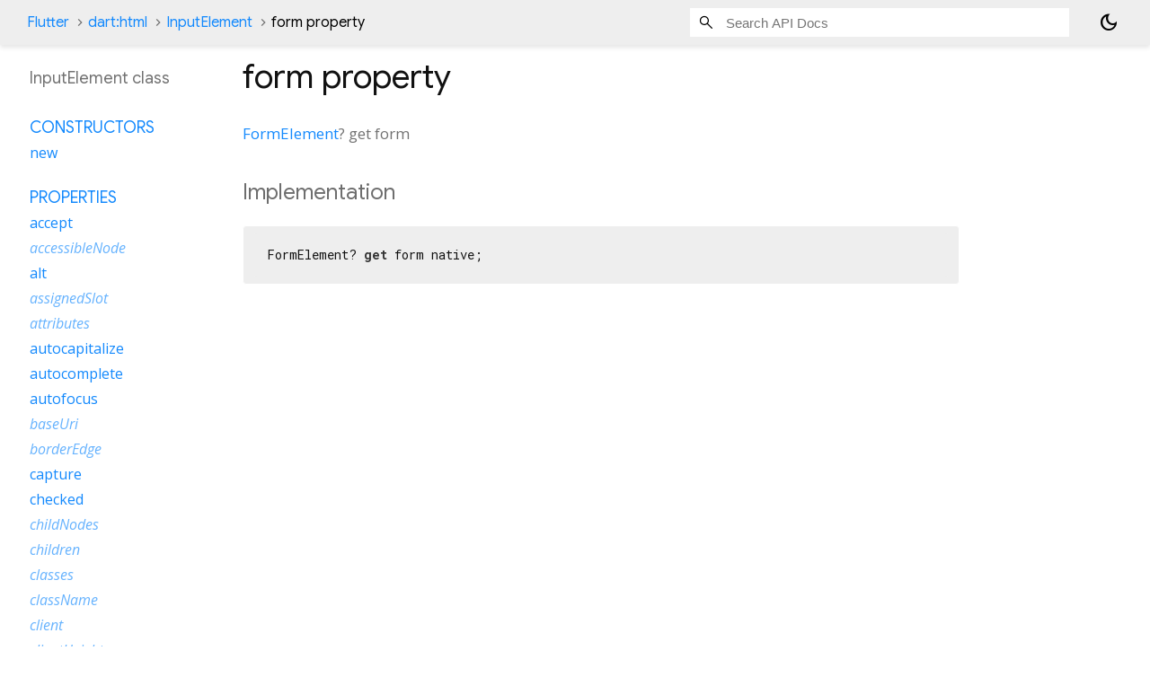

--- FILE ---
content_type: text/html; charset=utf-8
request_url: https://api.flutter.dev/flutter/dart-html/InputElement-class-sidebar.html
body_size: 1953
content:
<ol>

      <li class="section-title"><a href="dart-html/InputElement-class.html#constructors">Constructors</a></li>
        <li><a href="dart-html/InputElement/InputElement.html">new</a></li>


    
        <li class="section-title">
          <a href="dart-html/InputElement-class.html#instance-properties">Properties</a>
        </li>
          
<li>
  <a href="dart-html/InputElement/accept.html">accept</a>
</li>
          
<li class="inherited">
  <a href="dart-html/Element/accessibleNode.html">accessibleNode</a>
</li>
          
<li>
  <a href="dart-html/InputElement/alt.html">alt</a>
</li>
          
<li class="inherited">
  <a href="dart-html/Element/assignedSlot.html">assignedSlot</a>
</li>
          
<li class="inherited">
  <a href="dart-html/Element/attributes.html">attributes</a>
</li>
          
<li>
  <a href="dart-html/InputElement/autocapitalize.html">autocapitalize</a>
</li>
          
<li>
  <a href="dart-html/InputElement/autocomplete.html">autocomplete</a>
</li>
          
<li>
  <a href="dart-html/InputElement/autofocus.html">autofocus</a>
</li>
          
<li class="inherited">
  <a href="dart-html/Node/baseUri.html">baseUri</a>
</li>
          
<li class="inherited">
  <a href="dart-html/Element/borderEdge.html">borderEdge</a>
</li>
          
<li>
  <a href="dart-html/InputElement/capture.html">capture</a>
</li>
          
<li>
  <a href="dart-html/InputElement/checked.html">checked</a>
</li>
          
<li class="inherited">
  <a href="dart-html/Node/childNodes.html">childNodes</a>
</li>
          
<li class="inherited">
  <a href="dart-html/Element/children.html">children</a>
</li>
          
<li class="inherited">
  <a href="dart-html/Element/classes.html">classes</a>
</li>
          
<li class="inherited">
  <a href="dart-html/Element/className.html">className</a>
</li>
          
<li class="inherited">
  <a href="dart-html/Element/client.html">client</a>
</li>
          
<li class="inherited">
  <a href="dart-html/Element/clientHeight.html">clientHeight</a>
</li>
          
<li class="inherited">
  <a href="dart-html/Element/clientLeft.html">clientLeft</a>
</li>
          
<li class="inherited">
  <a href="dart-html/Element/clientTop.html">clientTop</a>
</li>
          
<li class="inherited">
  <a href="dart-html/Element/clientWidth.html">clientWidth</a>
</li>
          
<li class="inherited">
  <a href="dart-html/Element/computedName.html">computedName</a>
</li>
          
<li class="inherited">
  <a href="dart-html/Element/computedRole.html">computedRole</a>
</li>
          
<li class="inherited">
  <a href="dart-html/Element/contentEdge.html">contentEdge</a>
</li>
          
<li class="inherited">
  <a href="dart-html/Element/contentEditable.html">contentEditable</a>
</li>
          
<li class="inherited">
  <a href="dart-html/Element/dataset.html">dataset</a>
</li>
          
<li>
  <a href="dart-html/InputElement/defaultChecked.html">defaultChecked</a>
</li>
          
<li>
  <a href="dart-html/InputElement/defaultValue.html">defaultValue</a>
</li>
          
<li class="inherited">
  <a href="dart-html/Element/dir.html">dir</a>
</li>
          
<li>
  <a href="dart-html/InputElement/directory.html">directory</a>
</li>
          
<li>
  <a href="dart-html/InputElement/dirName.html">dirName</a>
</li>
          
<li>
  <a href="dart-html/InputElement/disabled.html">disabled</a>
</li>
          
<li class="inherited">
  <a href="dart-html/Element/documentOffset.html">documentOffset</a>
</li>
          
<li class="inherited">
  <a href="dart-html/Element/draggable.html">draggable</a>
</li>
          
<li>
  <a href="dart-html/InputElement/entries.html">entries</a>
</li>
          
<li>
  <a href="dart-html/InputElement/files.html">files</a>
</li>
          
<li class="inherited">
  <a href="dart-html/Node/firstChild.html">firstChild</a>
</li>
          
<li>
  <a href="dart-html/InputElement/form.html">form</a>
</li>
          
<li>
  <a href="dart-html/InputElement/formAction.html">formAction</a>
</li>
          
<li>
  <a href="dart-html/InputElement/formEnctype.html">formEnctype</a>
</li>
          
<li>
  <a href="dart-html/InputElement/formMethod.html">formMethod</a>
</li>
          
<li>
  <a href="dart-html/InputElement/formNoValidate.html">formNoValidate</a>
</li>
          
<li>
  <a href="dart-html/InputElement/formTarget.html">formTarget</a>
</li>
          
<li class="inherited">
  <a href="dart-core/Object/hashCode.html">hashCode</a>
</li>
          
<li>
  <a href="dart-html/InputElement/height.html">height</a>
</li>
          
<li class="inherited">
  <a href="dart-html/Element/hidden.html">hidden</a>
</li>
          
<li class="inherited">
  <a href="dart-html/Element/id.html">id</a>
</li>
          
<li>
  <a href="dart-html/InputElement/incremental.html">incremental</a>
</li>
          
<li>
  <a href="dart-html/InputElement/indeterminate.html">indeterminate</a>
</li>
          
<li class="inherited">
  <a href="dart-html/Element/inert.html">inert</a>
</li>
          
<li class="inherited">
  <a href="dart-html/Element/innerHtml.html">innerHtml</a>
</li>
          
<li class="inherited">
  <a href="dart-html/Element/innerText.html">innerText</a>
</li>
          
<li class="inherited">
  <a href="dart-html/Element/inputMode.html">inputMode</a>
</li>
          
<li class="inherited">
  <a href="dart-html/Node/isConnected.html">isConnected</a>
</li>
          
<li class="inherited">
  <a href="dart-html/Element/isContentEditable.html">isContentEditable</a>
</li>
          
<li>
  <a href="dart-html/InputElement/labels.html">labels</a>
</li>
          
<li class="inherited">
  <a href="dart-html/Element/lang.html">lang</a>
</li>
          
<li class="inherited">
  <a href="dart-html/Node/lastChild.html">lastChild</a>
</li>
          
<li>
  <a href="dart-html/InputElement/list.html">list</a>
</li>
          
<li class="inherited">
  <a href="dart-html/Element/localName.html">localName</a>
</li>
          
<li class="inherited">
  <a href="dart-html/Element/marginEdge.html">marginEdge</a>
</li>
          
<li>
  <a href="dart-html/InputElement/max.html">max</a>
</li>
          
<li>
  <a href="dart-html/InputElement/maxLength.html">maxLength</a>
</li>
          
<li>
  <a href="dart-html/InputElement/min.html">min</a>
</li>
          
<li>
  <a href="dart-html/InputElement/minLength.html">minLength</a>
</li>
          
<li>
  <a href="dart-html/InputElement/multiple.html">multiple</a>
</li>
          
<li>
  <a href="dart-html/InputElement/name.html">name</a>
</li>
          
<li class="inherited">
  <a href="dart-html/Element/namespaceUri.html">namespaceUri</a>
</li>
          
<li class="inherited">
  <a href="dart-html/Element/nextElementSibling.html">nextElementSibling</a>
</li>
          
<li class="inherited">
  <a href="dart-html/Node/nextNode.html">nextNode</a>
</li>
          
<li class="inherited">
  <a href="dart-html/Node/nodeName.html">nodeName</a>
</li>
          
<li class="inherited">
  <a href="dart-html/Node/nodes.html">nodes</a>
</li>
          
<li class="inherited">
  <a href="dart-html/Node/nodeType.html">nodeType</a>
</li>
          
<li class="inherited">
  <a href="dart-html/Node/nodeValue.html">nodeValue</a>
</li>
          
<li class="inherited">
  <a href="dart-html/HtmlElement/nonce.html">nonce</a>
</li>
          
<li class="inherited">
  <a href="dart-html/Element/offset.html">offset</a>
</li>
          
<li class="inherited">
  <a href="dart-html/Element/offsetHeight.html">offsetHeight</a>
</li>
          
<li class="inherited">
  <a href="dart-html/Element/offsetLeft.html">offsetLeft</a>
</li>
          
<li class="inherited">
  <a href="dart-html/Element/offsetParent.html">offsetParent</a>
</li>
          
<li class="inherited">
  <a href="dart-html/Element/offsetTop.html">offsetTop</a>
</li>
          
<li class="inherited">
  <a href="dart-html/Element/offsetWidth.html">offsetWidth</a>
</li>
          
<li class="inherited">
  <a href="dart-html/Element/on.html">on</a>
</li>
          
<li class="inherited">
  <a href="dart-html/Element/onAbort.html">onAbort</a>
</li>
          
<li class="inherited">
  <a href="dart-html/Element/onBeforeCopy.html">onBeforeCopy</a>
</li>
          
<li class="inherited">
  <a href="dart-html/Element/onBeforeCut.html">onBeforeCut</a>
</li>
          
<li class="inherited">
  <a href="dart-html/Element/onBeforePaste.html">onBeforePaste</a>
</li>
          
<li class="inherited">
  <a href="dart-html/Element/onBlur.html">onBlur</a>
</li>
          
<li class="inherited">
  <a href="dart-html/Element/onCanPlay.html">onCanPlay</a>
</li>
          
<li class="inherited">
  <a href="dart-html/Element/onCanPlayThrough.html">onCanPlayThrough</a>
</li>
          
<li class="inherited">
  <a href="dart-html/Element/onChange.html">onChange</a>
</li>
          
<li class="inherited">
  <a href="dart-html/Element/onClick.html">onClick</a>
</li>
          
<li class="inherited">
  <a href="dart-html/Element/onContextMenu.html">onContextMenu</a>
</li>
          
<li class="inherited">
  <a href="dart-html/Element/onCopy.html">onCopy</a>
</li>
          
<li class="inherited">
  <a href="dart-html/Element/onCut.html">onCut</a>
</li>
          
<li class="inherited">
  <a href="dart-html/Element/onDoubleClick.html">onDoubleClick</a>
</li>
          
<li class="inherited">
  <a href="dart-html/Element/onDrag.html">onDrag</a>
</li>
          
<li class="inherited">
  <a href="dart-html/Element/onDragEnd.html">onDragEnd</a>
</li>
          
<li class="inherited">
  <a href="dart-html/Element/onDragEnter.html">onDragEnter</a>
</li>
          
<li class="inherited">
  <a href="dart-html/Element/onDragLeave.html">onDragLeave</a>
</li>
          
<li class="inherited">
  <a href="dart-html/Element/onDragOver.html">onDragOver</a>
</li>
          
<li class="inherited">
  <a href="dart-html/Element/onDragStart.html">onDragStart</a>
</li>
          
<li class="inherited">
  <a href="dart-html/Element/onDrop.html">onDrop</a>
</li>
          
<li class="inherited">
  <a href="dart-html/Element/onDurationChange.html">onDurationChange</a>
</li>
          
<li class="inherited">
  <a href="dart-html/Element/onEmptied.html">onEmptied</a>
</li>
          
<li class="inherited">
  <a href="dart-html/Element/onEnded.html">onEnded</a>
</li>
          
<li class="inherited">
  <a href="dart-html/Element/onError.html">onError</a>
</li>
          
<li class="inherited">
  <a href="dart-html/Element/onFocus.html">onFocus</a>
</li>
          
<li class="inherited">
  <a href="dart-html/Element/onFullscreenChange.html">onFullscreenChange</a>
</li>
          
<li class="inherited">
  <a href="dart-html/Element/onFullscreenError.html">onFullscreenError</a>
</li>
          
<li class="inherited">
  <a href="dart-html/Element/onInput.html">onInput</a>
</li>
          
<li class="inherited">
  <a href="dart-html/Element/onInvalid.html">onInvalid</a>
</li>
          
<li class="inherited">
  <a href="dart-html/Element/onKeyDown.html">onKeyDown</a>
</li>
          
<li class="inherited">
  <a href="dart-html/Element/onKeyPress.html">onKeyPress</a>
</li>
          
<li class="inherited">
  <a href="dart-html/Element/onKeyUp.html">onKeyUp</a>
</li>
          
<li class="inherited">
  <a href="dart-html/Element/onLoad.html">onLoad</a>
</li>
          
<li class="inherited">
  <a href="dart-html/Element/onLoadedData.html">onLoadedData</a>
</li>
          
<li class="inherited">
  <a href="dart-html/Element/onLoadedMetadata.html">onLoadedMetadata</a>
</li>
          
<li class="inherited">
  <a href="dart-html/Element/onMouseDown.html">onMouseDown</a>
</li>
          
<li class="inherited">
  <a href="dart-html/Element/onMouseEnter.html">onMouseEnter</a>
</li>
          
<li class="inherited">
  <a href="dart-html/Element/onMouseLeave.html">onMouseLeave</a>
</li>
          
<li class="inherited">
  <a href="dart-html/Element/onMouseMove.html">onMouseMove</a>
</li>
          
<li class="inherited">
  <a href="dart-html/Element/onMouseOut.html">onMouseOut</a>
</li>
          
<li class="inherited">
  <a href="dart-html/Element/onMouseOver.html">onMouseOver</a>
</li>
          
<li class="inherited">
  <a href="dart-html/Element/onMouseUp.html">onMouseUp</a>
</li>
          
<li class="inherited">
  <a href="dart-html/Element/onMouseWheel.html">onMouseWheel</a>
</li>
          
<li class="inherited">
  <a href="dart-html/Element/onPaste.html">onPaste</a>
</li>
          
<li class="inherited">
  <a href="dart-html/Element/onPause.html">onPause</a>
</li>
          
<li class="inherited">
  <a href="dart-html/Element/onPlay.html">onPlay</a>
</li>
          
<li class="inherited">
  <a href="dart-html/Element/onPlaying.html">onPlaying</a>
</li>
          
<li class="inherited">
  <a href="dart-html/Element/onRateChange.html">onRateChange</a>
</li>
          
<li class="inherited">
  <a href="dart-html/Element/onReset.html">onReset</a>
</li>
          
<li class="inherited">
  <a href="dart-html/Element/onResize.html">onResize</a>
</li>
          
<li class="inherited">
  <a href="dart-html/Element/onScroll.html">onScroll</a>
</li>
          
<li class="inherited">
  <a href="dart-html/Element/onSearch.html">onSearch</a>
</li>
          
<li class="inherited">
  <a href="dart-html/Element/onSeeked.html">onSeeked</a>
</li>
          
<li class="inherited">
  <a href="dart-html/Element/onSeeking.html">onSeeking</a>
</li>
          
<li class="inherited">
  <a href="dart-html/Element/onSelect.html">onSelect</a>
</li>
          
<li class="inherited">
  <a href="dart-html/Element/onSelectStart.html">onSelectStart</a>
</li>
          
<li class="inherited">
  <a href="dart-html/Element/onStalled.html">onStalled</a>
</li>
          
<li class="inherited">
  <a href="dart-html/Element/onSubmit.html">onSubmit</a>
</li>
          
<li class="inherited">
  <a href="dart-html/Element/onSuspend.html">onSuspend</a>
</li>
          
<li class="inherited">
  <a href="dart-html/Element/onTimeUpdate.html">onTimeUpdate</a>
</li>
          
<li class="inherited">
  <a href="dart-html/Element/onTouchCancel.html">onTouchCancel</a>
</li>
          
<li class="inherited">
  <a href="dart-html/Element/onTouchEnd.html">onTouchEnd</a>
</li>
          
<li class="inherited">
  <a href="dart-html/Element/onTouchEnter.html">onTouchEnter</a>
</li>
          
<li class="inherited">
  <a href="dart-html/Element/onTouchLeave.html">onTouchLeave</a>
</li>
          
<li class="inherited">
  <a href="dart-html/Element/onTouchMove.html">onTouchMove</a>
</li>
          
<li class="inherited">
  <a href="dart-html/Element/onTouchStart.html">onTouchStart</a>
</li>
          
<li class="inherited">
  <a href="dart-html/Element/onTransitionEnd.html">onTransitionEnd</a>
</li>
          
<li class="inherited">
  <a href="dart-html/Element/onVolumeChange.html">onVolumeChange</a>
</li>
          
<li class="inherited">
  <a href="dart-html/Element/onWaiting.html">onWaiting</a>
</li>
          
<li class="inherited">
  <a href="dart-html/Element/onWheel.html">onWheel</a>
</li>
          
<li class="inherited">
  <a href="dart-html/Element/outerHtml.html">outerHtml</a>
</li>
          
<li class="inherited">
  <a href="dart-html/Node/ownerDocument.html">ownerDocument</a>
</li>
          
<li class="inherited">
  <a href="dart-html/Element/paddingEdge.html">paddingEdge</a>
</li>
          
<li class="inherited">
  <a href="dart-html/Node/parent.html">parent</a>
</li>
          
<li class="inherited">
  <a href="dart-html/Node/parentNode.html">parentNode</a>
</li>
          
<li>
  <a href="dart-html/InputElement/pattern.html">pattern</a>
</li>
          
<li>
  <a href="dart-html/InputElement/placeholder.html">placeholder</a>
</li>
          
<li class="inherited">
  <a href="dart-html/Element/previousElementSibling.html">previousElementSibling</a>
</li>
          
<li class="inherited">
  <a href="dart-html/Node/previousNode.html">previousNode</a>
</li>
          
<li>
  <a href="dart-html/InputElement/readOnly.html">readOnly</a>
</li>
          
<li>
  <a href="dart-html/InputElement/required.html">required</a>
</li>
          
<li class="inherited">
  <a href="dart-core/Object/runtimeType.html">runtimeType</a>
</li>
          
<li class="inherited">
  <a href="dart-html/Element/scrollHeight.html">scrollHeight</a>
</li>
          
<li class="inherited">
  <a href="dart-html/Element/scrollLeft.html">scrollLeft</a>
</li>
          
<li class="inherited">
  <a href="dart-html/Element/scrollTop.html">scrollTop</a>
</li>
          
<li class="inherited">
  <a href="dart-html/Element/scrollWidth.html">scrollWidth</a>
</li>
          
<li>
  <a href="dart-html/InputElement/selectionDirection.html">selectionDirection</a>
</li>
          
<li>
  <a href="dart-html/InputElement/selectionEnd.html">selectionEnd</a>
</li>
          
<li>
  <a href="dart-html/InputElement/selectionStart.html">selectionStart</a>
</li>
          
<li class="inherited">
  <a href="dart-html/Element/shadowRoot.html">shadowRoot</a>
</li>
          
<li>
  <a href="dart-html/InputElement/size.html">size</a>
</li>
          
<li class="inherited">
  <a href="dart-html/Element/slot.html">slot</a>
</li>
          
<li class="inherited">
  <a href="dart-html/Element/spellcheck.html">spellcheck</a>
</li>
          
<li>
  <a href="dart-html/InputElement/src.html">src</a>
</li>
          
<li>
  <a href="dart-html/InputElement/step.html">step</a>
</li>
          
<li class="inherited">
  <a href="dart-html/Element/style.html">style</a>
</li>
          
<li class="inherited">
  <a href="dart-html/Element/styleMap.html">styleMap</a>
</li>
          
<li class="inherited">
  <a href="dart-html/Element/tabIndex.html">tabIndex</a>
</li>
          
<li class="inherited">
  <a href="dart-html/Element/tagName.html">tagName</a>
</li>
          
<li class="inherited">
  <a href="dart-html/Node/text.html">text</a>
</li>
          
<li class="inherited">
  <a href="dart-html/Element/title.html">title</a>
</li>
          
<li class="inherited">
  <a href="dart-html/Element/translate.html">translate</a>
</li>
          
<li>
  <a href="dart-html/InputElement/type.html">type</a>
</li>
          
<li>
  <a href="dart-html/InputElement/validationMessage.html">validationMessage</a>
</li>
          
<li>
  <a href="dart-html/InputElement/validity.html">validity</a>
</li>
          
<li>
  <a href="dart-html/InputElement/value.html">value</a>
</li>
          
<li>
  <a href="dart-html/InputElement/valueAsDate.html">valueAsDate</a>
</li>
          
<li>
  <a href="dart-html/InputElement/valueAsNumber.html">valueAsNumber</a>
</li>
          
<li>
  <a href="dart-html/InputElement/width.html">width</a>
</li>
          
<li>
  <a href="dart-html/InputElement/willValidate.html">willValidate</a>
</li>

        <li class="section-title"><a href="dart-html/InputElement-class.html#instance-methods">Methods</a></li>
          
<li class="inherited">
  <a href="dart-html/EventTarget/addEventListener.html">addEventListener</a>
</li>
          
<li class="inherited">
  <a href="dart-html/Element/after.html">after</a>
</li>
          
<li class="inherited">
  <a href="dart-html/Element/animate.html">animate</a>
</li>
          
<li class="inherited">
  <a href="dart-html/Node/append.html">append</a>
</li>
          
<li class="inherited">
  <a href="dart-html/Element/appendHtml.html">appendHtml</a>
</li>
          
<li class="inherited">
  <a href="dart-html/Element/appendText.html">appendText</a>
</li>
          
<li class="inherited">
  <a href="dart-html/Element/attached.html">attached</a>
</li>
          
<li class="inherited">
  <a href="dart-html/Element/attachShadow.html">attachShadow</a>
</li>
          
<li class="inherited">
  <a href="dart-html/Element/attributeChanged.html">attributeChanged</a>
</li>
          
<li class="inherited">
  <a href="dart-html/Element/before.html">before</a>
</li>
          
<li class="inherited">
  <a href="dart-html/Element/blur.html">blur</a>
</li>
          
<li>
  <a href="dart-html/InputElement/checkValidity.html">checkValidity</a>
</li>
          
<li class="inherited">
  <a href="dart-html/Element/click.html">click</a>
</li>
          
<li class="inherited">
  <a href="dart-html/Node/clone.html">clone</a>
</li>
          
<li class="inherited">
  <a href="dart-html/Element/closest.html">closest</a>
</li>
          
<li class="inherited">
  <a href="dart-html/Node/contains.html">contains</a>
</li>
          
<li class="inherited">
  <a href="dart-html/Element/createFragment.html">createFragment</a>
</li>
          
<li class="inherited">
  <a href="dart-html/Element/createShadowRoot.html">createShadowRoot</a>
</li>
          
<li class="inherited">
  <a href="dart-html/Element/detached.html">detached</a>
</li>
          
<li class="inherited">
  <a href="dart-html/EventTarget/dispatchEvent.html">dispatchEvent</a>
</li>
          
<li class="inherited">
  <a class="deprecated" href="dart-html/Element/enteredView.html">enteredView</a>
</li>
          
<li class="inherited">
  <a href="dart-html/Element/focus.html">focus</a>
</li>
          
<li class="inherited">
  <a href="dart-html/Element/getAnimations.html">getAnimations</a>
</li>
          
<li class="inherited">
  <a href="dart-html/Element/getAttribute.html">getAttribute</a>
</li>
          
<li class="inherited">
  <a href="dart-html/Element/getAttributeNames.html">getAttributeNames</a>
</li>
          
<li class="inherited">
  <a href="dart-html/Element/getAttributeNS.html">getAttributeNS</a>
</li>
          
<li class="inherited">
  <a href="dart-html/Element/getBoundingClientRect.html">getBoundingClientRect</a>
</li>
          
<li class="inherited">
  <a href="dart-html/Element/getClientRects.html">getClientRects</a>
</li>
          
<li class="inherited">
  <a href="dart-html/Element/getComputedStyle.html">getComputedStyle</a>
</li>
          
<li class="inherited">
  <a href="dart-html/Element/getDestinationInsertionPoints.html">getDestinationInsertionPoints</a>
</li>
          
<li class="inherited">
  <a href="dart-html/Element/getElementsByClassName.html">getElementsByClassName</a>
</li>
          
<li class="inherited">
  <a href="dart-html/Element/getNamespacedAttributes.html">getNamespacedAttributes</a>
</li>
          
<li class="inherited">
  <a href="dart-html/Node/getRootNode.html">getRootNode</a>
</li>
          
<li class="inherited">
  <a href="dart-html/Element/hasAttribute.html">hasAttribute</a>
</li>
          
<li class="inherited">
  <a href="dart-html/Element/hasAttributeNS.html">hasAttributeNS</a>
</li>
          
<li class="inherited">
  <a href="dart-html/Node/hasChildNodes.html">hasChildNodes</a>
</li>
          
<li class="inherited">
  <a href="dart-html/Element/hasPointerCapture.html">hasPointerCapture</a>
</li>
          
<li class="inherited">
  <a href="dart-html/Element/insertAdjacentElement.html">insertAdjacentElement</a>
</li>
          
<li class="inherited">
  <a href="dart-html/Element/insertAdjacentHtml.html">insertAdjacentHtml</a>
</li>
          
<li class="inherited">
  <a href="dart-html/Element/insertAdjacentText.html">insertAdjacentText</a>
</li>
          
<li class="inherited">
  <a href="dart-html/Node/insertAllBefore.html">insertAllBefore</a>
</li>
          
<li class="inherited">
  <a href="dart-html/Node/insertBefore.html">insertBefore</a>
</li>
          
<li class="inherited">
  <a class="deprecated" href="dart-html/Element/leftView.html">leftView</a>
</li>
          
<li class="inherited">
  <a href="dart-html/Element/matches.html">matches</a>
</li>
          
<li class="inherited">
  <a href="dart-html/Element/matchesWithAncestors.html">matchesWithAncestors</a>
</li>
          
<li class="inherited">
  <a href="dart-core/Object/noSuchMethod.html">noSuchMethod</a>
</li>
          
<li class="inherited">
  <a href="dart-html/Element/offsetTo.html">offsetTo</a>
</li>
          
<li class="inherited">
  <a href="dart-html/Element/querySelector.html">querySelector</a>
</li>
          
<li class="inherited">
  <a href="dart-html/Element/querySelectorAll.html">querySelectorAll</a>
</li>
          
<li class="inherited">
  <a href="dart-html/Element/releasePointerCapture.html">releasePointerCapture</a>
</li>
          
<li class="inherited">
  <a href="dart-html/Node/remove.html">remove</a>
</li>
          
<li class="inherited">
  <a href="dart-html/Element/removeAttribute.html">removeAttribute</a>
</li>
          
<li class="inherited">
  <a href="dart-html/Element/removeAttributeNS.html">removeAttributeNS</a>
</li>
          
<li class="inherited">
  <a href="dart-html/EventTarget/removeEventListener.html">removeEventListener</a>
</li>
          
<li class="inherited">
  <a href="dart-html/Node/replaceWith.html">replaceWith</a>
</li>
          
<li>
  <a href="dart-html/InputElement/reportValidity.html">reportValidity</a>
</li>
          
<li class="inherited">
  <a href="dart-html/Element/requestFullscreen.html">requestFullscreen</a>
</li>
          
<li class="inherited">
  <a href="dart-html/Element/requestPointerLock.html">requestPointerLock</a>
</li>
          
<li class="inherited">
  <a href="dart-html/Element/scroll.html">scroll</a>
</li>
          
<li class="inherited">
  <a href="dart-html/Element/scrollBy.html">scrollBy</a>
</li>
          
<li class="inherited">
  <a href="dart-html/Element/scrollIntoView.html">scrollIntoView</a>
</li>
          
<li class="inherited">
  <a href="dart-html/Element/scrollIntoViewIfNeeded.html">scrollIntoViewIfNeeded</a>
</li>
          
<li class="inherited">
  <a href="dart-html/Element/scrollTo.html">scrollTo</a>
</li>
          
<li>
  <a href="dart-html/InputElement/select.html">select</a>
</li>
          
<li class="inherited">
  <a href="dart-html/Element/setApplyScroll.html">setApplyScroll</a>
</li>
          
<li class="inherited">
  <a href="dart-html/Element/setAttribute.html">setAttribute</a>
</li>
          
<li class="inherited">
  <a href="dart-html/Element/setAttributeNS.html">setAttributeNS</a>
</li>
          
<li>
  <a href="dart-html/InputElement/setCustomValidity.html">setCustomValidity</a>
</li>
          
<li class="inherited">
  <a href="dart-html/Element/setDistributeScroll.html">setDistributeScroll</a>
</li>
          
<li class="inherited">
  <a href="dart-html/Element/setInnerHtml.html">setInnerHtml</a>
</li>
          
<li class="inherited">
  <a href="dart-html/Element/setPointerCapture.html">setPointerCapture</a>
</li>
          
<li>
  <a href="dart-html/InputElement/setRangeText.html">setRangeText</a>
</li>
          
<li>
  <a href="dart-html/InputElement/setSelectionRange.html">setSelectionRange</a>
</li>
          
<li>
  <a href="dart-html/InputElement/stepDown.html">stepDown</a>
</li>
          
<li>
  <a href="dart-html/InputElement/stepUp.html">stepUp</a>
</li>
          
<li class="inherited">
  <a href="dart-html/Element/toString.html">toString</a>
</li>

        <li class="section-title inherited"><a href="dart-html/InputElement-class.html#operators">Operators</a></li>
          
<li class="inherited">
  <a href="dart-core/Object/operator_equals.html">operator ==</a>
</li>

    

    


</ol>
